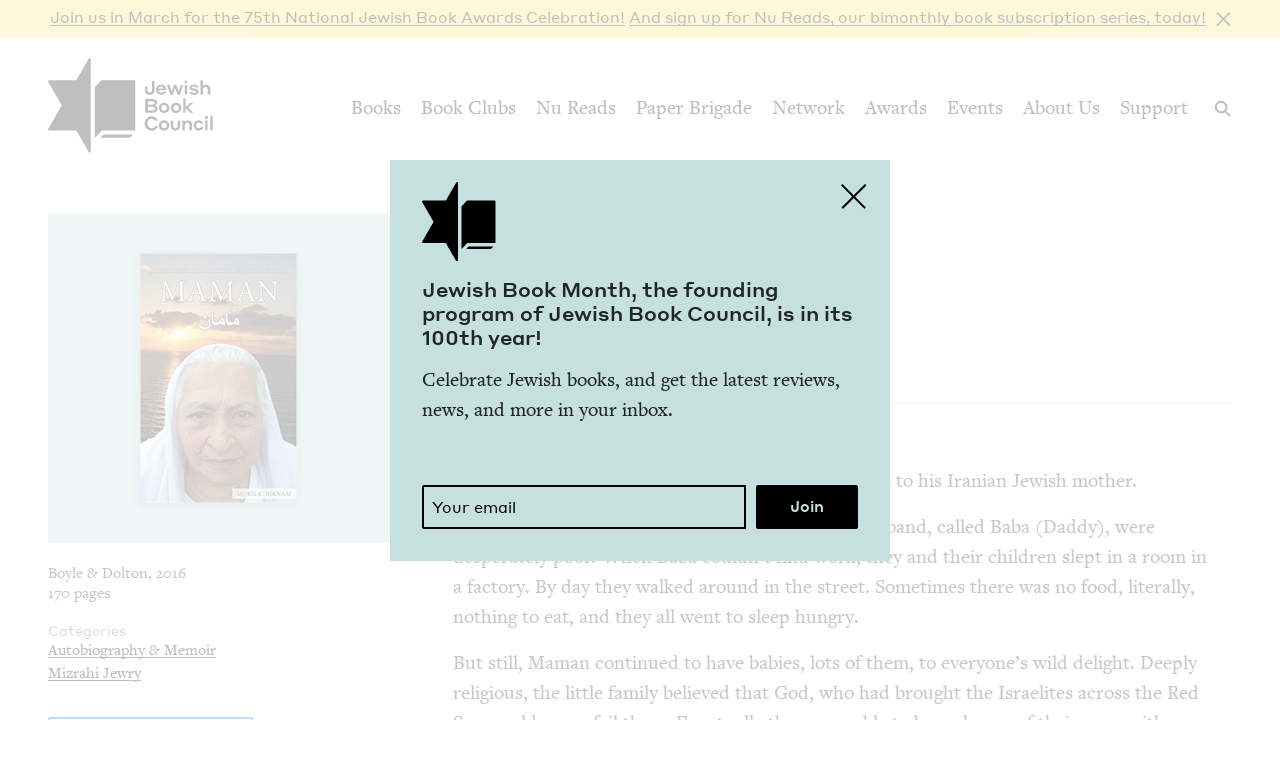

--- FILE ---
content_type: text/html; charset=UTF-8
request_url: https://www.jewishbookcouncil.org/book/maman
body_size: 11310
content:
<!DOCTYPE html>
<html lang="en" dir="ltr" prefix="og: https://ogp.me/ns#">
  <head>
    <meta charset="utf-8" />
<link rel="canonical" href="https://www.jewishbookcouncil.org/book/maman" />
<link rel="image_src" href="https://www.jewishbookcouncil.org/sites/default/files/styles/largest/public/images/maman.jpg" />
<meta property="og:site_name" content="Jewish Book Council" />
<meta property="og:type" content="book" />
<meta property="og:url" content="https://www.jewishbookcouncil.org/book/maman" />
<meta property="og:title" content="Maman" />
<meta property="og:description" content="Maman is the Moris K. Niknam’s loving tribute to his Iranian Jewish mother." />
<meta property="og:image:url" content="https://www.jewishbookcouncil.org/sites/default/files/styles/book_cover_teal/public/images/maman.jpg" />
<meta property="og:image:width" content="317" />
<meta property="og:image:height" content="330" />
<meta property="og:updated_time" content="2019-03-18T20:38:57+0000" />
<meta property="article:tag" content="iran" />
<meta property="book:isbn" content="978-1633371095" />
<meta property="book:release_date" content="2016" />
<meta property="book:tag" content="iran" />
<meta name="twitter:card" content="summary" />
<meta name="twitter:site" content="@JewishBook" />
<meta name="twitter:title" content="Maman" />
<meta name="twitter:description" content="Maman is the Moris K. Niknam’s loving tribute to his Iranian Jewish mother." />
<meta name="twitter:creator" content="@" />
<meta name="twitter:image" content="https://www.jewishbookcouncil.org/sites/default/files/styles/book_cover_teal/public/images/maman.jpg" />
<meta name="Generator" content="Drupal 10 (https://www.drupal.org); Commerce 3" />
<meta name="MobileOptimized" content="width" />
<meta name="HandheldFriendly" content="true" />
<meta name="viewport" content="width=device-width, initial-scale=0.86, maximum-scale=5.0, minimum-scale=0.86" />
<script type="application/ld+json">{
    "@context": "https://schema.org",
    "@graph": [
        {
            "@type": "Book",
            "@id": "26562",
            "name": "Maman",
            "url": "https://www.jewishbookcouncil.org/book/maman",
            "description": "Maman is the Moris K. Niknam’s loving tribute to his Iranian Jewish mother.",
            "image": {
                "@type": "ImageObject",
                "representativeOfPage": "True",
                "url": "https://www.jewishbookcouncil.org/sites/default/files/styles/book_cover_teal/public/images/maman.jpg",
                "width": "317",
                "height": "330"
            }
        }
    ]
}</script>
<meta http-equiv="x-ua-compatible" content="IE=edge" />
<link rel="icon" href="/themes/custom/jbc_theme/images/favicon.png" type="image/png" />

    <title>Maman | Jewish Book Council</title>
    <link rel="stylesheet" media="all" href="/sites/default/files/css/css_bFzhqDKZuBDwXQY7zhUnBDODpCu_IerTEpHldLH_ASA.css?delta=0&amp;language=en&amp;theme=jbc_theme&amp;include=eJxFjVsOAiEUQzeEw5LMBRrAXB6hoMHVO3Fi_GlOTz_qVchtnRDGX1xASgR_vbZwbm3gpFFE8xvm4fx9JhTYqM2J3ji35hpNlyFxSE-0YawuevzNsWpfTjMTguHmRLmOnxkv2m8epYWl-ABnSjrf" />
<link rel="stylesheet" media="all" href="/sites/default/files/css/css_g7Wvn8CgWQHmTu_-vz1E3sItgvKIqy3JnlojnOaVemc.css?delta=1&amp;language=en&amp;theme=jbc_theme&amp;include=eJxFjVsOAiEUQzeEw5LMBRrAXB6hoMHVO3Fi_GlOTz_qVchtnRDGX1xASgR_vbZwbm3gpFFE8xvm4fx9JhTYqM2J3ji35hpNlyFxSE-0YawuevzNsWpfTjMTguHmRLmOnxkv2m8epYWl-ABnSjrf" />

    
    <script async src="https://www.googletagmanager.com/gtag/js?id=G-5XCJLCP670"></script>
    <script>
      window.dataLayer = window.dataLayer || [];
      function gtag(){dataLayer.push(arguments);}
      gtag('js', new Date());
      gtag('config', 'G-5XCJLCP670');
    </script>
  </head>
  <body class="page-node-26562 path-node page-node-type-book">
        <a href="#main-content" class="visually-hidden skip-link">
      Skip to main content
    </a>
    <div class="jbc-site-alert yellow"><div class="alert bs-site-alert alert-info" role="alert" style="display:none;"><button type="button" class="close" data-dismiss="alert" aria-label="Close"><span aria-hidden="true">&times;</span></button><p><a href="https://www.jewishbookcouncil.org/events/75th-national-jewish-book-awards-celebration">Join us in March for the 75th Nation­al Jew­ish Book Awards Celebration!</a> <a href="https://www.nureads.org/">And sign up for Nu Reads, our bimonthly book subscription series, today!</a></p></div></div><div class="announcement-modal" tabindex="-1" role="dialog"><div class="announcement-modal-dialog" role="document"><div class="announcement-modal-content">
<article class="node node--type-announcement node--view-mode-full teal">
  <button type="button">Close</button>
  <div class="node__content">
          <div class="logo"></div>
        <div class="text">
      <h5><span class="field field--name-title field--type-string field--label-hidden">Jew­ish Book Month, the found­ing pro­gram of Jew­ish Book Coun­cil, is in its <span class="numbers">100</span>th&nbsp;year!&nbsp;</span>
</h5>
      
              
            <div class="field field--name-field-newsletter-signup-cta field--type-text-long field--label-hidden field__item"><div>Celebrate Jewish books, and get the latest reviews, news, and more in your inbox.</div><div><br>&nbsp;</div></div>
        <form class="newsletter-signup-form">
      <div class="input-group">
        <input class="form-control" name="email_address" placeholder="Your email" type="email" />
        <div class="invalid-feedback">
          Invalid email address
        </div>
      </div>
      <input name="submit" type="submit" value="Join" />
    </form>
  
          </div>
  </div>

</article>
</div></div></div>
      <div class="dialog-off-canvas-main-canvas" data-off-canvas-main-canvas>
    <div class="layout-container">
  <header class="navbar navbar-expand-lg fixed-top" role="banner">
    <div class="container-fluid">
      <button
        class="navbar-toggler collapsed"
        type="button"
        data-toggle="collapse"
        data-target="#navbarSupportedContent"
        aria-controls="navbarSupportedContent"
        aria-expanded="false"
        aria-label="Toggle navigation"
      >
        <span class="navbar-toggler-icon"></span>
      </button>
      <div class="container-brand">
        <a class="brand" href="/">
          <div class="logo"></div>
          <div class="logotype"></div>
          <div class="logo-hover"></div>
          <div class="logotype-hover"></div>
                    <h1 class="visually-hidden">
            Maman | Jewish Book Council
          </h1>
                  </a>
      </div>
      <div class="collapse navbar-collapse" id="navbarSupportedContent">
                  <div class="region region-primary-menu">
    <nav role="navigation" aria-labelledby="block-mainnavigation-menu" id="block-mainnavigation" class="navbar-nav block block-menu navigation menu--main">
            
  <h2 class="visually-hidden" id="block-mainnavigation-menu">Main navigation</h2>
  

        
              <ul class="menu nav">
                    <li class="menu-item menu-item--expanded">
        <a href="/books" data-drupal-link-system-path="node/1011">Books</a>
                                        <div class="mega-menu">
          <div class="inner">
            <div class="container-fluid">
              <div class="row">
                <div class="mega-menu-blurb">
                  <p>Find the lat­est book reviews, read­ing lists, and edi­tors’ books, and search JBC’s data­base of over <span class="numbers">8</span>,<span class="numbers">000</span> titles.&nbsp;</p>

                </div>
                <div class="mega-menu-items">
                  <ul class="menu nav mega-menu-items-list">
                          <li class="menu-item">
        <a href="/books/search" data-drupal-link-system-path="books/search">Book Search</a>
              </li>
                <li class="menu-item">
        <a href="/books/reading-lists" data-drupal-link-system-path="node/32851">Reading Lists</a>
              </li>
                <li class="menu-item">
        <a href="/books/israel-bookshelf" data-drupal-link-system-path="node/32180">Israel Bookshelf</a>
              </li>
                <li class="menu-item">
        <a href="/books/global-jewish-literary-alliance" data-drupal-link-system-path="node/37322">Global Jewish Literary Alliance</a>
              </li>
                <li class="menu-item">
        <a href="/books/review-for-us" data-drupal-link-system-path="node/1013">Review for Us</a>
              </li>
                <li class="menu-item">
        <a href="/books/submit-a-book-for-review" data-drupal-link-system-path="node/1012">Submit a Book for Review</a>
              </li>
        </ul>
                  </div> <!-- /.mega-menu-items -->
              <div class="mega-menu-featured">
                <p class="mega-menu-featured-heading">Editors&#039; Picks</p>
                                  <div class="mega-menu-featured-items-and-products">
                                          
<article class="node node--type-book node--view-mode-mega-menu">
 
  <div class="node__content">
    <a href="/book/the-book-of-lost-hours">
      
                    <div class="field field--name-field-image field--type-image field--label-hidden field__item">  <img loading="lazy" src="/sites/default/files/styles/mega_menu/public/images/the%20book%20of%20lost%20hours.png" width="120" height="181" alt="Cover of The Book of Lost Hours" class="image-style-mega-menu" />


</div>
            
      
      <div class="details"><span class="field field--name-title field--type-string field--label-hidden">The Book of Lost&nbsp;Hours</span>
</div>
    </a>
  </div>

</article>

                                          
<article class="node node--type-book node--view-mode-mega-menu">
 
  <div class="node__content">
    <a href="/book/the-jewish-south-an-american-history">
      
                    <div class="field field--name-field-image field--type-image field--label-hidden field__item">  <img loading="lazy" src="/sites/default/files/styles/mega_menu/public/images/the%20jewish%20south_0.png" width="120" height="181" alt="Cover of The Jewish South: An American History" class="image-style-mega-menu" />


</div>
            
      
      <div class="details"><span class="field field--name-title field--type-string field--label-hidden">The Jew­ish South: An Amer­i­can History</span>
</div>
    </a>
  </div>

</article>

                                                          </div> <!-- /.mega-menu-featured-items-and-products -->
                              </div> <!-- /.mega-menu-featured -->
            </div> <!-- /.row -->
          </div> <!-- /.container-fluid -->
        </div> <!-- /.inner -->
      </div> <!-- /.mega-menu -->
      
              </li>
                <li class="menu-item menu-item--expanded">
        <a href="/book-clubs" data-drupal-link-system-path="node/30703">Book Clubs</a>
                                        <div class="mega-menu">
          <div class="inner">
            <div class="container-fluid">
              <div class="row">
                <div class="mega-menu-blurb">
                  <p>Find the lat­est month­ly picks, dis­cus­sion ques­tions and resource guides, and the lat­est books in paperback.</p>
                </div>
                <div class="mega-menu-items">
                  <ul class="menu nav mega-menu-items-list">
                          <li class="menu-item">
        <a href="/book-clubs/monthly-picks" data-drupal-link-system-path="node/30708">Monthly Picks</a>
              </li>
                <li class="menu-item">
        <a href="/book-clubs/starting-a-book-club" data-drupal-link-system-path="node/33395">Starting a Book Club</a>
              </li>
                <li class="menu-item">
        <a href="/book-clubs/live-chat" data-drupal-link-system-path="node/35873">Live Chat</a>
              </li>
                <li class="menu-item">
        <a href="/book-clubs/jbc-discussion-guides" data-drupal-link-system-path="book-clubs/jbc-discussion-guides">Book Club Guides</a>
              </li>
        </ul>
                  </div> <!-- /.mega-menu-items -->
              <div class="mega-menu-featured">
                <p class="mega-menu-featured-heading">January Picks</p>
                                  <div class="mega-menu-featured-items-and-products">
                                          
<article class="node node--type-book node--view-mode-mega-menu">
 
  <div class="node__content">
    <a href="/book/typewriter-beach">
      
                    <div class="field field--name-field-image field--type-image field--label-hidden field__item">  <img loading="lazy" src="/sites/default/files/styles/mega_menu/public/images/typewriter%20beach.png" width="120" height="183" alt="Cover of Typewriter Beach" class="image-style-mega-menu" />


</div>
            
      
      <div class="details"><span class="field field--name-title field--type-string field--label-hidden">Type­writer Beach</span>
</div>
    </a>
  </div>

</article>

                                          
<article class="node node--type-book node--view-mode-mega-menu">
 
  <div class="node__content">
    <a href="/book/the-art-spy-the-extraordinary-untold-tale-of-wwii-resistance-hero-rose-valland">
      
                    <div class="field field--name-field-image field--type-image field--label-hidden field__item">  <img loading="lazy" src="/sites/default/files/styles/mega_menu/public/images/the%20art%20spy.png" width="120" height="181" alt="Cover of The Art Spy: The Extraordinary Untold Tale of WWII Resistance Hero Rose Valland" class="image-style-mega-menu" />


</div>
            
      
      <div class="details"><span class="field field--name-title field--type-string field--label-hidden">The Art Spy: The Extra­or­di­nary Untold Tale of <span class="caps">WWII</span> Resis­tance Hero Rose Valland</span>
</div>
    </a>
  </div>

</article>

                                                          </div> <!-- /.mega-menu-featured-items-and-products -->
                              </div> <!-- /.mega-menu-featured -->
            </div> <!-- /.row -->
          </div> <!-- /.container-fluid -->
        </div> <!-- /.inner -->
      </div> <!-- /.mega-menu -->
      
              </li>
                <li class="menu-item">
        <a href="https://www.nureads.org/" title="Nu Reads">Nu Reads</a>
              </li>
                <li class="menu-item menu-item--expanded">
        <a href="https://www.jewishbookcouncil.org/node/40834">Paper Brigade</a>
                                        <div class="mega-menu">
          <div class="inner">
            <div class="container-fluid">
              <div class="row">
                <div class="mega-menu-blurb">
                  <p>JBC’s annu­al print lit­er­ary jour­nal, <em>Paper Brigade,</em> and its dig­i­tal coun­ter­part, <span class="caps">PB</span> Dai­ly, pro­vide a&nbsp;snap­shot of the Jew­ish lit­er­ary land­scape in Amer­i­ca and abroad.&nbsp;</p>
                </div>
                <div class="mega-menu-items">
                  <ul class="menu nav mega-menu-items-list">
                          <li class="menu-item menu-item--collapsed">
        <a href="https://www.jewishbookcouncil.org/paper-brigade">Literary Journal</a>
              </li>
                <li class="menu-item">
        <a href="https://www.jewishbookcouncil.org/pb-daily">PB Daily</a>
              </li>
        </ul>
                  </div> <!-- /.mega-menu-items -->
              <div class="mega-menu-featured">
                <p class="mega-menu-featured-heading">The Latest Issues</p>
                                  <div class="mega-menu-featured-items-and-products">
                                                              <article class="node node--type-product node--view-mode-mega-menu">
  <a href="/shop/paper-brigade-volume-9" class="node__content">
    <div class="image">
      
                    <div class="field field--name-field-image field--type-image field--label-hidden field__item">  <img loading="lazy" src="/sites/default/files/styles/mega_menu/public/shop/PB%202026%20front%20cover_1.png" width="120" height="169" alt="" class="image-style-mega-menu" />


</div>
            
      
    </div>
    <div class="details">
      <div>
                    <div class="field field--name-title field--type-string field--label-hidden field__item">Paper Brigade Vol­ume&nbsp;<span class="numbers">9</span></div>
            </div>
      <div class="price">
                    <div class="product--variation-field--variation_price__26 field field--name-price field--type-commerce-price field--label-hidden field__item">$25.00</div>
            </div>
    </div>
  </a>
</article>

                                          <article class="node node--type-product node--view-mode-mega-menu">
  <a href="/shop/paper-brigade-volume-eight" class="node__content">
    <div class="image">
      
                    <div class="field field--name-field-image field--type-image field--label-hidden field__item">  <img loading="lazy" src="/sites/default/files/styles/mega_menu/public/shop/PB%202025%20Cover%20Website.png" width="120" height="169" alt="" class="image-style-mega-menu" />


</div>
            
      
    </div>
    <div class="details">
      <div>
                    <div class="field field--name-title field--type-string field--label-hidden field__item">Paper Brigade Vol­ume&nbsp;Eight</div>
            </div>
      <div class="price">
                    <div class="product--variation-field--variation_price__24 field field--name-price field--type-commerce-price field--label-hidden field__item">$25.00</div>
            </div>
    </div>
  </a>
</article>

                                      </div> <!-- /.mega-menu-featured-items-and-products -->
                              </div> <!-- /.mega-menu-featured -->
            </div> <!-- /.row -->
          </div> <!-- /.container-fluid -->
        </div> <!-- /.inner -->
      </div> <!-- /.mega-menu -->
      
              </li>
                <li class="menu-item menu-item--expanded">
        <a href="/jbc-authors" data-drupal-link-system-path="node/30709">Network</a>
                                        <div class="mega-menu">
          <div class="inner">
            <div class="container-fluid">
              <div class="row">
                <div class="mega-menu-blurb">
                  
                </div>
                <div class="mega-menu-items">
                  <ul class="menu nav mega-menu-items-list">
                          <li class="menu-item">
        <a href="/jbc-authors/network" data-drupal-link-system-path="node/30710">Network</a>
              </li>
                <li class="menu-item">
        <a href="/jbc-authors/read-on" data-drupal-link-system-path="node/30711">Read On</a>
              </li>
                <li class="menu-item">
        <a href="https://www.jewishbookcouncil.org/jbc-authors/all/network/current" title="View All Touring Authors">View All Authors</a>
              </li>
                <li class="menu-item">
        <a href="/jbc-authors/member-sites" data-drupal-link-system-path="node/33341">Member Sites</a>
              </li>
                <li class="menu-item">
        <a href="/jbc-authors/member-site-resources?destination=/jbc-authors/member-site-resources/network-announcements" data-drupal-link-query="{&quot;destination&quot;:&quot;\/jbc-authors\/member-site-resources\/network-announcements&quot;}" data-drupal-link-system-path="node/32884">Member Site Resources</a>
              </li>
        </ul>
                  </div> <!-- /.mega-menu-items -->
              <div class="mega-menu-featured">
                <p class="mega-menu-featured-heading"></p>
                              </div> <!-- /.mega-menu-featured -->
            </div> <!-- /.row -->
          </div> <!-- /.container-fluid -->
        </div> <!-- /.inner -->
      </div> <!-- /.mega-menu -->
      
              </li>
                <li class="menu-item menu-item--expanded">
        <a href="/awards" data-drupal-link-system-path="node/30712">Awards</a>
                                        <div class="mega-menu">
          <div class="inner">
            <div class="container-fluid">
              <div class="row">
                <div class="mega-menu-blurb">
                  <p>Search over <span class="numbers">70</span>&nbsp;years of Nation­al Jew­ish Book Award win­ners and final­ists and find the lat­est Natan Notable Books.</p>
                </div>
                <div class="mega-menu-items">
                  <ul class="menu nav mega-menu-items-list">
                          <li class="menu-item menu-item--collapsed">
        <a href="/NJBA" data-drupal-link-system-path="node/30713">National Jewish Book Awards</a>
              </li>
                <li class="menu-item">
        <a href="/awards/natan-notable-books" data-drupal-link-system-path="node/32151">Natan Notable Books</a>
              </li>
                <li class="menu-item">
        <a href="/awards/jewish-book-marketing-grants" data-drupal-link-system-path="node/39463">Jewish Book Marketing Grants</a>
              </li>
        </ul>
                  </div> <!-- /.mega-menu-items -->
              <div class="mega-menu-featured">
                <p class="mega-menu-featured-heading">Recent Awardees</p>
                                  <div class="mega-menu-featured-items-and-products">
                                          
<article class="node node--type-book node--sticky node--view-mode-mega-menu">
 
  <div class="node__content">
    <a href="/book/107-100-human-stories">
      
                    <div class="field field--name-field-image field--type-image field--label-hidden field__item">  <img loading="lazy" src="/sites/default/files/styles/mega_menu/public/images/10%3A7.JPG" width="120" height="182" alt="Cover of 10/7: 100 Human Stories" class="image-style-mega-menu" />


</div>
            
      
      <div class="details"><span class="field field--name-title field--type-string field--label-hidden"><span class="numbers">10</span>/<span class="numbers">7</span>: <span class="numbers">100</span> Human Stories</span>
</div>
    </a>
  </div>

</article>

                                          
<article class="node node--type-book node--view-mode-mega-menu">
 
  <div class="node__content">
    <a href="/book/songs-for-the-brokenhearted-a-novel">
      
                    <div class="field field--name-field-image field--type-image field--label-hidden field__item">  <img loading="lazy" src="/sites/default/files/styles/mega_menu/public/images/songs-for-the-broken-hearted.jpg" width="120" height="181" alt="Cover of Songs for the Brokenhearted: A Novel" class="image-style-mega-menu" />


</div>
            
      
      <div class="details"><span class="field field--name-title field--type-string field--label-hidden">Songs for the Bro­ken­heart­ed: A&nbsp;Novel</span>
</div>
    </a>
  </div>

</article>

                                                          </div> <!-- /.mega-menu-featured-items-and-products -->
                              </div> <!-- /.mega-menu-featured -->
            </div> <!-- /.row -->
          </div> <!-- /.container-fluid -->
        </div> <!-- /.inner -->
      </div> <!-- /.mega-menu -->
      
              </li>
                <li class="menu-item menu-item--expanded">
        <a href="/events" data-drupal-link-system-path="node/33416">Events</a>
                                        <div class="mega-menu">
          <div class="inner">
            <div class="container-fluid">
              <div class="row">
                <div class="mega-menu-blurb">
                  
                </div>
                <div class="mega-menu-items">
                  <ul class="menu nav mega-menu-items-list">
                          <li class="menu-item">
        <a href="https://www.jewishbookcouncil.org/events">Upcoming Events</a>
              </li>
                <li class="menu-item">
        <a href="https://www.jewishbookcouncil.org/events/annual">Annual Events</a>
              </li>
                <li class="menu-item">
        <a href="https://www.jewishbookcouncil.org/events/jewish-book-month-100">Jewish Book Month 100</a>
              </li>
                <li class="menu-item">
        <a href="https://www.jewishbookcouncil.org/events/jewish-book-month">Jewish Book Month</a>
              </li>
                <li class="menu-item">
        <a href="https://www.jewishbookcouncil.org/events/past">Past Events</a>
              </li>
        </ul>
                  </div> <!-- /.mega-menu-items -->
              <div class="mega-menu-featured">
                <p class="mega-menu-featured-heading"></p>
                              </div> <!-- /.mega-menu-featured -->
            </div> <!-- /.row -->
          </div> <!-- /.container-fluid -->
        </div> <!-- /.inner -->
      </div> <!-- /.mega-menu -->
      
              </li>
                <li class="menu-item">
        <a href="/about" data-drupal-link-system-path="node/1029">About Us</a>
              </li>
                <li class="menu-item">
        <a href="/support" data-drupal-link-system-path="node/31912">Support</a>
              </li>
        </ul>
      


  </nav>

  </div>

      </div>
      <div class="search-trigger">
        <button id="search-trigger">
          <span class="visually-hidden">Search</span>
        </button>
        <div class="search-container">
          <div class="search-field">
            <div class="container-fluid">
              <div class="inner">
                <input id="search-field" placeholder="Search..." type="text" />
              </div>
            </div>
          </div>
          <div class="search-body">
            <div class="container-fluid">
              <div class="row">
                <div class="search-sidebar">
                  <ul>
                    <li>
                      <button
                        id="search-all"
                        class="is-selected"
                        data-content-type=""
                      >
                        All
                      </button>
                    </li>
                    <li>
                      <button id="search-books" data-content-type="book">
                        Books
                      </button>
                    </li>
                    <li>
                      <button id="search-pb-daily" data-content-type="article">
                        PB Daily
                      </button>
                    </li>
                    <li>
                      <button
                        id="search-authors-and-contributors"
                        data-content-type="contributor"
                      >
                        Authors &amp; Contributors
                      </button>
                    </li>
                    <li>
                      <button id="search-events" data-content-type="event">
                        Events
                      </button>
                    </li>
                    <li>
                      <button id="search-events" data-content-type="page">
                        Pages
                      </button>
                    </li>
                    <li>
                      <button
                        id="search-reading-lists"
                        data-content-type="reading_list"
                      >
                        Reading Lists
                      </button>
                    </li>
                  </ul>
                </div>
                <div class="search-results">
                  <div class="search-spinner">Searching...</div>
                  <ul></ul>
                  <div class="search-pager"></div>
                </div>
              </div>
            </div>
          </div>
        </div>
      </div>
    </div>
    <div class="mega-menu-bg"></div>
  </header>
  <div class="container-secondary-menu">
    
  </div>

  

    <div class="region region-highlighted">
    <div data-drupal-messages-fallback class="hidden"></div>

  </div>


  

  <div class="topbar gankhosana">
    <script
      type="text/javascript"
      src="https://ads.dkelseymedia.com/servlet/view/banner/javascript/zone?zid=259&pid=24"
    ></script>
  </div>

  <main role="main">
    <a id="main-content" tabindex="-1"></a>
    <div class="layout-content">
        <div class="region region-content">
    
<article class="node node--type-book node--view-mode-full">

  <div class="node__content">
    <img class="print-logo" src="/themes/custom/jbc_theme/images/logo.png" />
    <div class="book-top">
      <div class="container-fluid">
        <div class="row">
          <aside class="sidebar col-md-4">
            <div class="inner">
              <div class="heading-sidebar">
                <div class="image-with-background-color book_cover_teal">
                  
                    <div class="field field--name-field-image field--type-image field--label-hidden field__item">  <img loading="lazy" src="/sites/default/files/styles/book/public/images/maman.jpg" width="157" height="250" alt="Cover of Maman" class="image-style-book" />


</div>
            
                </div>
                                <div class="heading">
                  <div class="heading-left">
                    
                    <div class="field field--name-field-genre field--type-entity-reference field--label-hidden field__item">Non­fic­tion</div>
            
                    
                    <h1><span class="field field--name-title field--type-string field--label-hidden">Maman</span>
</h1>
                    
                                          
                    <div class="clearfix text-formatted field field--name-field-authors-display field--type-text-long field--label-hidden field__item"><p>Moris K. Niknam</p></div>
            
                                      </div>
                  <div class="heading-right">
                                                            
                  </div>
                </div>
              </div>
              <div class="mobile-left">
                <div class="publisher-year">
                  Boyle &amp; Dolton, 2016
                </div>
                <div class="pages">
                  170 pages
                </div>
                                                  <div class="categories">
                    <div class="categories-heading">Categories</div>
                    <ul>
                                          <li>
                        <a href="/books/search?category=Autobiography+%26+Memoir">Autobiography &amp; Memoir</a>
                      </li>
                                          <li>
                        <a href="/books/search?category=Mizrahi+Jewry">Mizrahi Jewry</a>
                      </li>
                                        </ul>
                  </div>
                              </div>
              <div class="mobile-right">
                                <div class="affiliate-links">
                  
      <div class="field field--name-field-affiliate-links field--type-link field--label-hidden field__items">
      <button>Buy</button>
      <div class="affiliate-links-items">
                  <div class="field__item"><a href="https://www.amazon.com/gp/product/1633371093/ref=as_li_qf_sp_asin_il_tl?ie=UTF8&amp;tag=jewboocou-20&amp;camp=1789&amp;creative=9325&amp;linkCode=as2&amp;creativeASIN=1633371093&amp;linkId=bcd4a200ea4e65aed6ba069f9d8945eb" target="_blank">Amazon</a></div>
                  <div class="field__item"><a href="http://www.dpbolvw.net/click-7993748-11811597-1444331022000?url=http%3A%2F%2Fwww.barnesandnoble.com%2Fw%2Fmaman-moris-niknam%2F1124338417%3Fean%3D9781633371095&amp;cjsku=9781633371095" target="_blank">Barnes and Noble</a></div>
                  <div class="field__item"><a href="http://www.indiebound.org/book/978-1633371095&amp;aff=jewishbooks" target="_blank">IndieBound</a></div>
              </div>
    </div>
  
                  <p>Purchasing through our affiliates helps support JBC.</p>

                </div>
                <ul class="sharing sharing-horizontal">
                  <li class="x">
  <a
    class="addthis_button_x"
    href="https://twitter.com/share?url=https://www.jewishbookcouncil.org/book/maman"
    target="_blank"
  >
    <svg
      xmlns="http://www.w3.org/2000/svg"
      version="1.1"
      viewBox="0 0 300 300.251"
    >
      <path
        d="M178.57 127.15 290.27 0h-26.46l-97.03 110.38L89.34 0H0l117.13 166.93L0 300.25h26.46l102.4-116.59 81.8 116.59h89.34M36.01 19.54H76.66l187.13 262.13h-40.66"
      />
    </svg>
  </a>
</li>
<li class="facebook">
  <a
    class="addthis_button_facebook"
    href="https://www.facebook.com/sharer/sharer.php?u=https://www.jewishbookcouncil.org/book/maman"
    target="_blank"
  ></a>
</li>
<li class="email">
  <a
    class="addthis_button_email"
    href="mailto:?subject=Maman&body=https://www.jewishbookcouncil.org/book/maman"
    target="_blank"
  ></a>
</li>
                </ul>
              </div>
            </div>

          </aside>
          <div class="main col-md-8">
                        <div class="heading">
              <div class="heading-left">
                
                    <div class="field field--name-field-genre field--type-entity-reference field--label-hidden field__item">Non­fic­tion</div>
            
                
                <h1><span class="field field--name-title field--type-string field--label-hidden">Maman</span>
</h1>
                
                                  
                    <div class="clearfix text-formatted field field--name-field-authors-display field--type-text-long field--label-hidden field__item"><p>Moris K. Niknam</p></div>
            
                              </div>
              <div class="heading-right">
                                                
              </div>
            </div>
            <div class="tabs-tab-content">
              <ul class="tabs">
                                  <li>
                                          <span>Review</span>
                                      </li>
                              </ul>
                              <div class="tab-content body-text is-visible">
                  
                                      <div class="reviewer">
                      <span>By
                    <div class="field field--name-field-reviewer field--type-entity-reference field--label-hidden field__item"><a href="/jane-wallerstein" hreflang="en">Jane Waller­stein</a></div>
             &ndash; January 10, 2017</span>
                    </div>
                                    
                    <div class="clearfix text-formatted field field--name-field-review field--type-text-long field--label-hidden field__item"><p><em>Maman </em>is the Moris K. Niknam’s lov­ing trib­ute to his Iran­ian Jew­ish mother.</p>

<p>Mar­ried at <span class="numbers">13</span>&nbsp;years old, Maman and her hus­band, called Baba (Dad­dy), were des­per­ate­ly poor. When Baba couldn’t find work, they and their chil­dren slept in a&nbsp;room in a&nbsp;fac­to­ry. By day they walked around in the street. Some­times there was no food, lit­er­al­ly, noth­ing to eat, and they all went to sleep hungry.</p>

<p>But still, Maman con­tin­ued to have babies, lots of them, to everyone’s wild delight. Deeply reli­gious, the lit­tle fam­i­ly believed that God, who had brought the Israelites across the Red Sea would nev­er fail them. Even­tu­al­ly they were able to buy a&nbsp;house of their own, with a&nbsp;garden.</p>

<p>As the chil­dren grew up they began leav­ing home for grad­u­ate study in Israel or the Unit­ed States. In Iran, a&nbsp;bloody rev­o­lu­tion broke out when the Shah was deposed. A&nbsp;New Jer­sey woman who had been in Iran on a&nbsp;mag­a­zine assign­ment turned on her tele­vi­sion one day after return­ing home and was hor­ri­fied to see a&nbsp;Jew­ish man with whom she had had lunch in Teheran being pub­licly behead­ed. But still Maman and Baba and their two small­est chil­dren made no effort to fol­low their old­er chil­dren out of the coun­try: they so loved the Per­sia that Iran used to be — its build­ings, cul­ture, cus­toms, lan­guage, and cui­sine — that they refused to&nbsp;leave.</p>

<p>Even­tu­al­ly, how­ev­er, the sit­u­a­tion became too dire to ignore, and they joined their chil­dren in Israel. Once there, Maman devel­oped a&nbsp;bad case of dia­betes. So she had to under­go four hours of dial­y­sis every oth­er day. Her son Moris assumed the respon­si­bil­i­ty of keep­ing her com­pa­ny dur­ing this dis­agree­able treatment.</p>

<p>Hav­ing fol­lowed his Chris­t­ian wife into con­ver­sion, Moris car­ried a&nbsp;New Tes­ta­ment and read it to her. Hap­pi­ly, he could reas­sure her that in death up in heav­en she would be reunit­ed with her lit­tle boy who had choked to death on water­mel­on seeds. He also told her that Jesus would hold her in his ten­der embrace.</p>

<p>When death came, Maman’s fam­i­ly was incon­solable, except for Moris. <span class="push-double"></span>​<span class="pull-double">“</span>She’s bet­ter up there,” he whis­pered to him­self, while the rest of his fam­i­ly went to sleep with­out eat­ing all&nbsp;day.</p>

<p>Niknam is per­haps a&nbsp;lit­tle too con­cerned with spar­ing his fam­i­ly any offense at his account of their expe­ri­ence, veil­ing their hard­ships in a&nbsp;lov­ing haze that becomes syrupy sweet at times. That being said, this book pro­vides use­ful insight into the Iran­ian Jew­ish com­mu­ni­ty, which is often neglect­ed in the glob­al Jew­ish narrative.</p></div>
            
                                      <div class="contributor-credits">
                      
<article class="node node--type-contributor node--view-mode-contributor-credit">

  <div class="node__content">
    
                    <div class="clearfix text-formatted field field--name-field-bio field--type-text-long field--label-hidden field__item">Jane Waller­stein worked in pub­lic rela­tions for many years. She is the author of Voic­es from the Pater­son Silk Mills and co-author of a&nbsp;nation­al crim­i­nal jus­tice study of parole for Rut­gers University.</div>
            
    <div class="more-from-contributor-social-links">
      <div class="more-from-contributor">
        <a href="/jane-wallerstein">More from <span class="field field--name-title field--type-string field--label-hidden">Jane Waller­stein</span>
</a>
      </div>
      <div class="social-links">
                                      </div>
    </div>
  </div>

</article>

                    </div>
                  
                  
      <div class="field field--name-field-tags field--type-entity-reference field--label-hidden field__items">
                        <div class="field__item"><a href="/with-tag/2487" aria-label="View content with the iran tag">iran</a></div>
         
          </div>
  
                </div>
                                                              <div class="tab-content for-book-clubs">
                                  <div class="heading-discussion-questions">
                    <h3>Discussion Questions</h3>
                                      </div>
                  
                                  </div>
                                                              <div class="tab-content judges-remarks">
                                  
                </div>
                            <div class="newsletter-signup">
                <div class="box">
                  <div class="heading">
                    <span class="icon"></span>
                    <span>JBC Newsletter</span>
                  </div>
                  <div class="field field--name-field-newsletter-signup-cta field--type-text-long field--label-hidden field__item">
                    <p>Get the latest reviews in your inbox each week!</p>
                  </div>
                  <form class="newsletter-signup-form">
                    <div class="input-group">
                      <input class="form-control" name="email_address" placeholder="Your email" type="email" />
                      <div class="invalid-feedback">
                        Invalid email address
                      </div>
                    </div>
                    <input name="submit" type="submit" value="Join" />
                  </form>
                </div>
              </div>
            </div>
          </div>
        </div>
      </div>
    </div>
    <div class="book-middle">
      <div class="view view-donate-blocks view-id-donate_blocks view-display-id-book_page">
  
    
      
      <div class="view-content">
          <div><div class="donate section-color-block">
  <div class="container-image">
    
                    <div class="field field--name-field-image field--type-image field--label-hidden field__item">  <img loading="lazy" src="/sites/default/files/images/book_covers_donate.png" width="824" height="588" alt="" />

</div>
            
  </div>
  <div class="container-text">
    <div class="donate-cta">
      <span class="field field--name-title field--type-string field--label-hidden">Jew­ish lit­er­a­ture inspires, enrich­es, and edu­cates the community.</span>

      
                    <div class="clearfix text-formatted field field--name-field-blurb field--type-text-long field--label-hidden field__item"><p>Help sup­port the Jew­ish Book Council.</p></div>
            
    </div>
    <div class="donate-button">
      <a class="btn btn-md" href="/support">
        Donate
      </a>
    </div>
  </div>
</div>
</div>

    </div>
  
          </div>

    </div>
    <div class="book-bottom">
              <div class="field field--name-field-related-reading field--type-entity-reference field--label-above">
          <div class="field__label">Related Reading</div>
            <div class="field__items">
                              <div class="field__item">
                  
<article class="node node--type-reading-list node--view-mode-teaser">

  <div class="node__content">
    <a href="/books/reading-lists/mizrahi-stories">
      <div class="covers">
                  <div class="cover cover-1" style="background-image:url(https://www.jewishbookcouncil.org/sites/default/files/styles/book/public/images/jewishchildhood1.jpg)"></div>
                          <div class="cover cover-2" style="background-image:url(https://www.jewishbookcouncil.org/sites/default/files/styles/book/public/images/saliman1.jpg)"></div>
                          <div class="cover cover-3" style="background-image:url(https://www.jewishbookcouncil.org/sites/default/files/styles/book/public/images/songs-for-the-broken-hearted.jpg)"></div>
              </div>
      <div class="title"><span class="field field--name-title field--type-string field--label-hidden">Mizrahi Sto­ries</span>
</div>
    </a>
  </div>

</article>

                </div>
                              <div class="field__item">
                  
<article class="node node--type-book node--view-mode-teaser">

  <div class="node__content">
    <a href="/book/leaving-iran-between-migration-and-exile">
      <div class="image">
        
                    <div class="field field--name-field-image field--type-image field--label-hidden field__item">  <img loading="lazy" src="/sites/default/files/styles/book/public/images/leaving-iran-goldin.jpg" width="167" height="250" alt="Cover of Leaving Iran: Between Migration and Exile" class="image-style-book" />


</div>
            
      </div>
      <div class="details">
        <div class="kicker-wrap">
          
                    <div class="field field--name-field-genre field--type-entity-reference field--label-hidden field__item">Non­fic­tion</div>
            
        </div>
        
        <div class="title"><span class="field field--name-title field--type-string field--label-hidden">Leav­ing Iran: Between Migra­tion and&nbsp;Exile</span>
</div>
        
                  <div class="authors">Farideh Goldin
</div>
              </div>
    </a>
  </div>

</article>

                </div>
                              <div class="field__item">
                  
<article class="node node--type-book node--view-mode-teaser">

  <div class="node__content">
    <a href="/book/journey-from-the-land-of-no-a-girlhood-caught-in-revolutionary-iran">
      <div class="image">
        
                    <div class="field field--name-field-image field--type-image field--label-hidden field__item">  <img loading="lazy" src="/sites/default/files/styles/book/public/images/journey.from.the.land.of.no.jpg" width="162" height="250" alt="Cover of Journey From the Land of No: A Girlhood Caught in Revolutionary Iran" class="image-style-book" />


</div>
            
      </div>
      <div class="details">
        <div class="kicker-wrap">
          
                    <div class="field field--name-field-genre field--type-entity-reference field--label-hidden field__item">Non­fic­tion</div>
            
        </div>
        
        <div class="title"><span class="field field--name-title field--type-string field--label-hidden">Jour­ney From the Land of No: A&nbsp;Girl­hood Caught in Rev­o­lu­tion­ary&nbsp;Iran</span>
</div>
        
                  <div class="authors">Roya Hakakian</div>
              </div>
    </a>
  </div>

</article>

                </div>
                              <div class="field__item">
                  
<article class="node node--type-book node--view-mode-teaser">

  <div class="node__content">
    <a href="/book/straw-bag-tin-box-cloth-suitcase-three-immigrant-voices">
      <div class="image">
        
                    <div class="field field--name-field-image field--type-image field--label-hidden field__item">  <img loading="lazy" src="/sites/default/files/styles/book/public/images/strawbag1.jpg" width="182" height="250" alt="Cover of Straw Bag, Tin Box, Cloth Suitcase: Three Immigrant Voices" class="image-style-book" />


</div>
            
      </div>
      <div class="details">
        <div class="kicker-wrap">
          
                    <div class="field field--name-field-genre field--type-entity-reference field--label-hidden field__item">Chil­dren’s</div>
            
        </div>
        
        <div class="title"><span class="field field--name-title field--type-string field--label-hidden">Straw Bag, Tin Box, Cloth Suit­case: Three Immi­grant Voices</span>
</div>
        
                  <div class="authors">Jane Yolen, Marjorie Lotfi, and Raquel Elizabeth Artiga de Paz; Fotini Tikkou, illus.
</div>
              </div>
    </a>
  </div>

</article>

                </div>
                          </div>
          </div>
        </div>
          </div>
  </div>

</article>

  </div>

    </div>
        </main>

    <footer role="contentinfo">
    
<div class="region region-footer">
  <div class="container-fluid">
    <div class="footer-top">
      <div class="row">
        <div class="col-md-6 col-newsletter">
          
            <div class="field field--name-field-newsletter-signup-cta field--type-text-long field--label-hidden field__item"><p>Stay Updated with Our Newsletter</p></div>
        <form class="newsletter-signup-form">
      <div class="input-group">
        <input class="form-control" name="email_address" placeholder="Your email" type="email" />
        <div class="invalid-feedback">
          Invalid email address
        </div>
      </div>
      <input name="submit" type="submit" value="Join" />
    </form>
  
        </div>
        <div class="col-md-6 col-highlighted-item">
          
                    <div class="field field--name-field-highlighted-item-p field--type-entity-reference-revisions field--label-hidden field__item">  <div class="paragraph paragraph--type--highlighted-item paragraph--view-mode--default">
          
                    <div class="field field--name-field-title field--type-string field--label-hidden field__item">Join Us</div>
            
                    <div class="clearfix text-formatted field field--name-field-blurb field--type-text-long field--label-hidden field__item"><p>Mem­bers receive valu­able ben­e­fits includ­ing spe­cial dis­counts, lit­er­ary gifts, and exclu­sive con­tent, while help­ing <span class="caps">JBC</span> to sup­port and cel­e­brate Jew­ish literature.</p></div>
            
                    <div class="field field--name-field-link field--type-link field--label-hidden field__item"><a href="/support#membership-levels">Become a Member</a></div>
            
      </div>
</div>
            
        </div>
      </div>
    </div>
    <div class="footer-middle">
      <div class="row">
        <div class="col-md-3">
          <a href="/" class="brand"><span class="visually-hidden">Jewish Book Council</span></a>
        </div>
        <div class="col-md-4">
          <nav role="navigation" aria-labelledby="block-footer-menu" id="block-footer" class="block block-menu navigation menu--footer">
            
  <h2 class="visually-hidden" id="block-footer-menu">Footer</h2>
  

        
                <ul class="menu menu--level-1">
                    <li class="menu-item">
        <a href="/support" data-drupal-link-system-path="node/31912">Donate</a>
              </li>
                <li class="menu-item">
        <a href="/books/search" data-drupal-link-system-path="books/search">Book Search</a>
              </li>
                <li class="menu-item">
        <a href="/about/contact-us" data-drupal-link-system-path="node/1030">Contact Us</a>
              </li>
                <li class="menu-item">
        <a href="/about/advertising" aria-label="About advertising with the Jewish Book Council" data-drupal-link-system-path="node/1031">Advertising</a>
              </li>
                <li class="menu-item">
        <a href="/about/faq" data-drupal-link-system-path="node/1032">FAQ</a>
              </li>
                <li class="menu-item">
        <a href="/about/bookstore-guide" data-drupal-link-system-path="node/39493">Bookstore Guide</a>
              </li>
                <li class="menu-item">
        <a href="https://www.jewishbookcouncil.org/pb-daily/reporting-antisemitism-in-the-literary-world">Report­ing Anti­semitism</a>
              </li>
                <li class="menu-item">
        <a href="https://www.jewishbookcouncil.org/shop">Shop</a>
              </li>
        </ul>
  


  </nav>

        </div>
        <div class="col-md-2">
          <div class="social-links">
            <div class="social-heading">Connect with Us</div>
            <ul>
                              <li>
                  <a aria-label="Our X feed" class="x-link" href="https://x.com/JewishBook" target="_blank">
                    <svg xmlns="http://www.w3.org/2000/svg" version="1.1" viewBox="0 0 300 300.251">
                     <path d="M178.57 127.15 290.27 0h-26.46l-97.03 110.38L89.34 0H0l117.13 166.93L0 300.25h26.46l102.4-116.59 81.8 116.59h89.34M36.01 19.54H76.66l187.13 262.13h-40.66" />
                    </svg>
                  </a>
                </li>
                                            <li><a aria-label="Our Facebook page" class="facebook-link" href="https://www.facebook.com/JewishBookCouncil" target="_blank"></a></li>
                                            <li><a aria-label="Our Instagram profile" class="instagram-link" href="https://instagram.com/jewishbookcouncil" target="_blank"></a></li>
                                            <li><a aria-label="Our Pinterest page" class="pinterest-link" href="https://www.pinterest.com/jewishbook" target="_blank"></a></li>
                          </ul>
          </div>
        </div>
        <div class="col-md-1">
          <div class="support-us-links">
            <div class="social-heading">Support Us</div>
            <ul>
                              <li><a class="amazon-smile-link" href="https://smile.amazon.com/ch/13-3737760" target="_blank">Amazon Smile</a></li>
                          </ul>
          </div>
        </div>
        <div class="col-md-2">
                      <div class="seals">
                                                
                    <div class="field field--name-field-image field--type-image field--label-hidden field__item">  <img loading="lazy" src="/sites/default/files/images/candid-seal-platinum-2026.png" width="225" height="225" alt="Candid Platinum Seal" />

</div>
            
                                                                
                    <div class="field field--name-field-image field--type-image field--label-hidden field__item">  <img loading="lazy" src="/sites/default/files/images/Charity%20Navigator%20Icon.png" width="1830" height="1830" alt="Four-Star seal from Charity Navigator" />

</div>
            
                                          </div>
                  </div>
      </div>
    </div>
    <div class="footer-bottom">
      <div class="row">
        <div class="col-6">
          <div class="copyright">
            Copyright &copy; 2026 Jewish Book Council
          </div>
        </div>
        <div class="col-6 col-secondary-menu">
          
                <ul class="menu menu--level-1">
                    <li class="menu-item">
        <a href="/about/accessibility" data-drupal-link-system-path="node/36083">Accessibility</a>
              </li>
                <li class="menu-item">
        <a href="/about/financials" data-drupal-link-system-path="node/37996">Financials</a>
              </li>
        </ul>
  


        </div>
      </div>
    </div>
  </div>
</div>


  </footer>
  </div>

  </div>

    
    <script type="application/json" data-drupal-selector="drupal-settings-json">{"path":{"baseUrl":"\/","pathPrefix":"","currentPath":"node\/26562","currentPathIsAdmin":false,"isFront":false,"currentLanguage":"en"},"pluralDelimiter":"\u0003","suppressDeprecationErrors":true,"jbcSettings":{"apiSubscribeUrl":"\/api\/subscribe","currentNid":"26562","stripePublishableKey":"pk_live_0aoqZLXdGpoS41EX1ERXFrPn","announcementKey":"33364_1763052662"},"bootstrap_site_alert":{"dismissedCookie":{"key":"=:a{`E _\/ul9vC4I"}},"user":{"uid":0,"permissionsHash":"dc649fc61ba56d1fc86d82eede38a050193010add372aa3b8d5935ad4ae6f580"}}</script>
<script src="/sites/default/files/js/js_oe5z4hbbLoxF4l2Udim5i_DJPsz8ho4zPGRG7Wp0bSk.js?scope=footer&amp;delta=0&amp;language=en&amp;theme=jbc_theme&amp;include=eJwFwYEJwDAIBMCFGjKSqJHW1mDw3Z_eSWajiw_B24jDqudybAdsDc383K5XlPqxbfOOFI4BLT-NHxLrGKc"></script>
<script src="https://connect.facebook.net/en_US/sdk.js#xfbml=1&amp;version=v3.2"></script>
<script src="https://checkout.stripe.com/checkout.js"></script>
<script src="/sites/default/files/js/js_yrCSGL4SdxFeueN3_5Tdq__VEi-2GMagoQuRrO-m8Vs.js?scope=footer&amp;delta=3&amp;language=en&amp;theme=jbc_theme&amp;include=eJwFwYEJwDAIBMCFGjKSqJHW1mDw3Z_eSWajiw_B24jDqudybAdsDc383K5XlPqxbfOOFI4BLT-NHxLrGKc"></script>

  </body>
</html>
